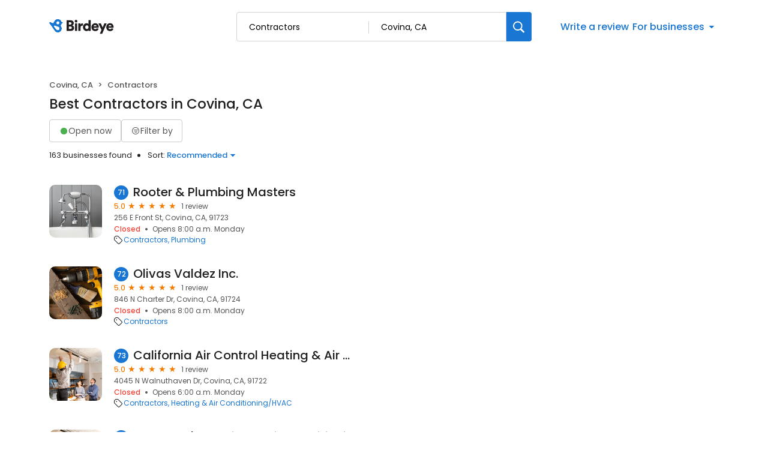

--- FILE ---
content_type: application/javascript
request_url: https://d3cnqzq0ivprch.cloudfront.net/profiles/production/20251205/free/_next/static/chunks/app/(search-results)/d/%5Bcategory%5D/%5Blocation%5D/page-08f3350411081a65.js
body_size: 60
content:
(self.webpackChunk_N_E=self.webpackChunk_N_E||[]).push([[9253],{},function(n){n.O(0,[7756,3881,9770,4223,8114,5734,9550,5526,5289,5472,3182,7732,3893,8965,7626,86,873,9641,2971,2117,1744],function(){return n(n.s=35877)}),_N_E=n.O()}]);